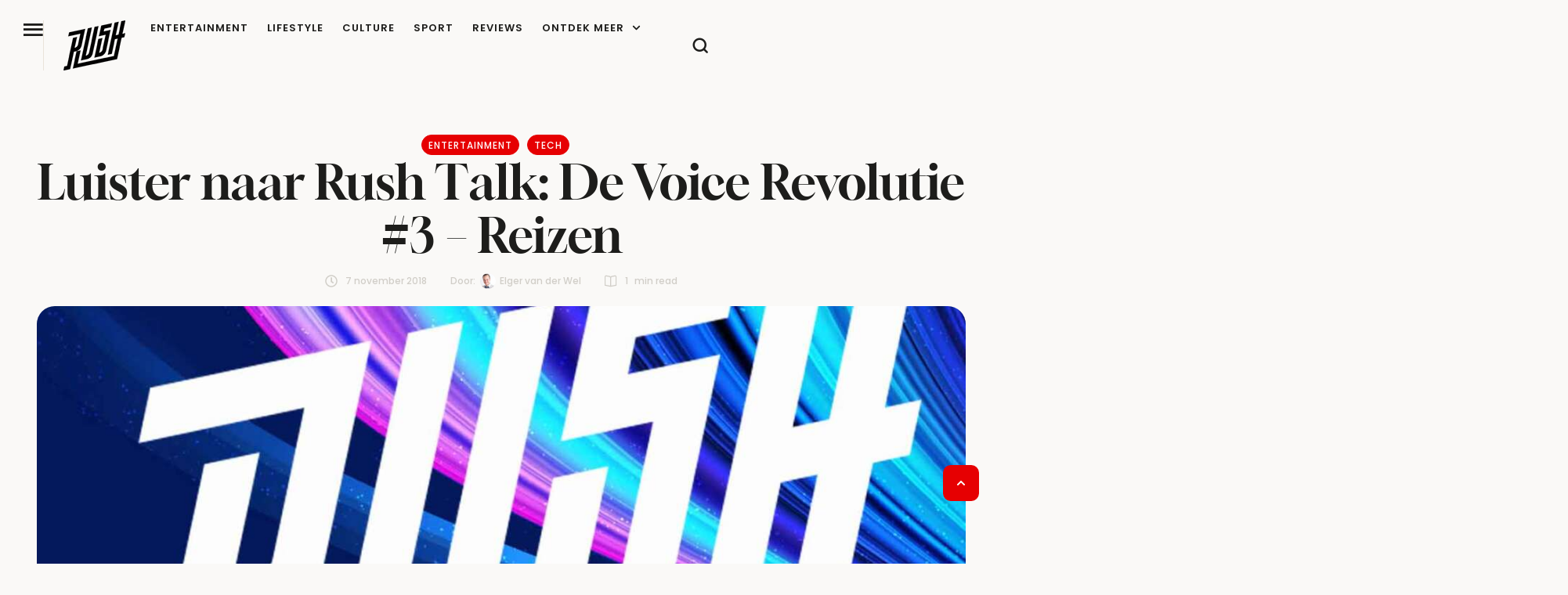

--- FILE ---
content_type: application/x-javascript
request_url: https://rush.nl/wp-content/plugins/cmsmasters-elementor-addon/assets/js/frontend.min.js
body_size: 12453
content:
/*! cmsmasters-elementor-addon - v1.16.1 - 14-02-2025 */
(self.webpackChunkcmsmasters_elementor_addon=self.webpackChunkcmsmasters_elementor_addon||[]).push([[7819],{8053:(e,t)=>{"use strict";Object.defineProperty(t,"__esModule",{value:!0}),t.default=void 0;class _default extends elementorModules.ViewModule{__construct(e){super.__construct(e),this.widgets={},this.handlers={}}onInit(){super.onInit(...arguments),this.addHandlers(),this.initHandlers()}addHandlers(){this.widgets=this.initWidgets(),jQuery.each(this.widgets,((e,t)=>{const s=e.split(".");let i="default";1<s.length&&(e=s[0],i=s[1]),this.addHandler(e,t,i)}))}initWidgets(){return console.error("Please add at least one widget with `initWidgets` class method!!!"),{}}addHandler(e,t,s){const i=`cmsmasters-${e}.${s}`;this.handlers[i]=t}initHandlers(){jQuery.each(this.handlers,((e,t)=>{elementorFrontend.hooks.addAction(`frontend/element_ready/${e}`,(e=>{new IntersectionObserver(((s,i)=>{s.forEach((async s=>{if(s.isIntersecting){!elementorFrontend.isEditMode()&&0<e.find(".cmsmasters-lazyload-widget-settings").length&&await this.lazyLoadWidget_Render(e);const n=t();if(!n)return;n instanceof Promise?n.then((t=>{let{default:s}=t;elementorFrontend.elementsHandler.addHandler(s,{$element:e},!0)})):elementorFrontend.elementsHandler.addHandler(n,{$element:e},!0),i.unobserve(s.target)}}))}),{rootMargin:"1000px 0px 1000px 0px"}).observe(e.get(0))}))}))}async lazyLoadWidget_Render(e){return new Promise(((t,s)=>{const i=this.lazyLoadWidget_GetAjaxParameters(e);let n="";""!==elementorCmsmastersFrontendConfig.multisite_current_blog_id&&(n=elementorCmsmastersFrontendConfig.multisite_current_blog_id+"-");const a="cmsmasters-cached-widget-"+n+e.data().id,o=localStorage.getItem(a);let r=!1;o&&(r=JSON.parse(o),this.lazyLoadWidget_PasteContent(e,r));const l=jQuery.ajax(i);l.done((i=>{if(i&&i.success){const s=JSON.stringify(i.data);o?o!==s&&(this.lazyLoadWidget_PasteContent(e,i.data,r),localStorage.setItem(a,s)):(this.lazyLoadWidget_PasteContent(e,i.data),localStorage.setItem(a,s)),t()}else s(l)})),l.fail((()=>{s(l)}))}))}lazyLoadWidget_GetAjaxParameters(e){let t=e.data().documentId;t||(t=elementorFrontendConfig.post.id),t||(t=e.parents(".elementor[data-elementor-id]").data("elementor-id"));const s=e.data("id"),i=e.find(".cmsmasters-lazyload-widget-settings").data("settings");let n=e.data("widget_type");n=n?n.split(".")[0]:"";return{url:elementorCmsmastersFrontendConfig.ajaxurl,type:"POST",dataType:"json",data:{_ajax_nonce:elementorCmsmastersFrontendConfig.nonces.ajax_widget,action:"ajax_widget_lazyload_widget_ajax_render_content",document_id:t,widget_id:s,element_data:{id:s,elType:e.data("element_type"),widgetType:n,elements:[],isInner:!1,settings:i}}}}lazyLoadWidget_PasteContent(e,t){let s=arguments.length>2&&void 0!==arguments[2]&&arguments[2],i=".cmsmasters-lazyload-widget-settings";!1!==s&&(i="."+jQuery(s).attr("class").split(" ").join(".")),e.find(i).replaceWith(t),e.find(".elementor-element").each(((e,t)=>{elementorFrontend.elementsHandler.runReadyTrigger(t)}))}}t.default=_default},9554:(e,t,s)=>{"use strict";var i=s(3203),n=i(s(5389)),a=i(s(8864)),o=i(s(4511)),r=i(s(8352)),l=i(s(5403)),c=i(s(1663)),d=i(s(2476)),h=i(s(1975)),u=i(s(3875)),m=i(s(4524)),f=i(s(7340)),g=i(s(1196)),p=i(s(8349)),_=i(s(5460)),b=i(s(8082)),y=i(s(1702)),v=i(s(468)),$=i(s(9657)),C=i(s(944)),k=i(s(6127)),w=i(s(1215)),S=i(s(4828)),P=i(s(7231)),j=i(s(862)),x=i(s(3755)),E=i(s(1379)),M=i(s(9781)),F=i(s(7262)),T=i(s(6669)),O=i(s(6712)),D=i(s(6010)),z=i(s(7584)),Q=i(s(1187)),A=i(s(5359)),I=i(s(7570)),W=i(s(4902)),H=i(s(6606));const B={sticky:d.default,effects:c.default,templatePages:n.default,templateSections:a.default,popup:h.default,giveWpFormsScrollbar:m.default,slider:o.default,metaData:r.default,blog:l.default,social:f.default,socialCounter:g.default,shareButtons:p.default,sender:_.default,tableOfContents:b.default,tabs:y.default,toggles:v.default,template:$.default,timePopup:u.default,mailchimp:C.default,media:k.default,googleMaps:w.default,gallery:S.default,infiniteScroll:j.default,imageScroll:P.default,animatedText:x.default,cmsForminator:E.default,TestimonialsSlider:M.default,timetable:F.default,beforeAfter:T.default,progressTracker:O.default,Countdown:D.default,modeSwitcher:z.default,hotspot:A.default,circleProgressBar:Q.default,weather:I.default,wooCommerce:W.default,TribeEvents:H.default};class CmsmastersElementorFrontend extends elementorModules.ViewModule{constructor(){super(...arguments),this.config=elementorCmsmastersFrontendConfig,this.modules={}}bindEvents(){jQuery(window).on("elementor/frontend/init",this.onElementorFrontendInit.bind(this))}onElementorFrontendInit(){this.initModules(),this.goToElementorElement()}initModules(){jQuery.each(B,((e,t)=>{this.modules[e]=new t}))}goToElementorElement(){jQuery((()=>{const e=location.search.match(/cmsmasters_template_id=(\d*)/),t=e?jQuery(".elementor-"+e[1]):[];if(t.length){const e=t.offset().top-window.innerHeight/2;jQuery("html, body").animate({scrollTop:e})}}))}translate(e,t){return elementorCommon.translate(e,null,t,this.config.i18n)}}window.cmsmastersElementorFrontend=new CmsmastersElementorFrontend},2363:e=>{"use strict";e.exports={debounce(e){let t=arguments.length>1&&void 0!==arguments[1]?arguments[1]:100,s=null;return function(){for(var i=arguments.length,n=new Array(i),a=0;a<i;a++)n[a]=arguments[a];s&&clearTimeout(s),s=setTimeout((()=>{e.apply(this,n),s=null}),t)}},throttle(e){let t,s,i=arguments.length>1&&void 0!==arguments[1]?arguments[1]:500,n=!1;return function wrapper(){if(n)return t=arguments,void(s=this);e.apply(this,arguments),n=!0,setTimeout((()=>{n=!1,t&&(wrapper.apply(s,t),t=s=null)}),i)}},saveParameters(e){if(elementorFrontend.isEditMode())return;if(!e||!Object.keys(e).length)return;const t=new URLSearchParams(location.search);for(const s in e){const i=e[s];i?t.set(s,i):t.delete(s)}const s=t.toString();s?history.replaceState({},"",`?${s}`):history.replaceState({},"",location.pathname)}}},3755:(e,t,s)=>{"use strict";var i=s(3203);Object.defineProperty(t,"__esModule",{value:!0}),t.default=void 0;var n=i(s(8053));class _default extends n.default{initWidgets(){return{"animated-text":()=>s.e(9314).then(s.bind(s,6280)),"fancy-text":()=>s.e(7055).then(s.bind(s,4480))}}}t.default=_default},6669:(e,t,s)=>{"use strict";var i=s(3203);Object.defineProperty(t,"__esModule",{value:!0}),t.default=void 0;var n=i(s(8053));class _default extends n.default{initWidgets(){return{"before-after":()=>s.e(6684).then(s.bind(s,632))}}}t.default=_default},4333:(e,t)=>{"use strict";Object.defineProperty(t,"__esModule",{value:!0}),t.default=void 0;class _default extends elementorModules.frontend.Document{getDefaultElements(){const e=super.getDefaultElements();return e.$parent=this.$element.parent(),e}onInit(){super.onInit(),elementorFrontend.isEditMode()&&this.initModal()}getElementMessage(){return this.$element}async initModal(){if(this.modal)return;const e=this.getDocumentSettings();if(!Object.keys(e).length)return;const{id:t}=this.getSettings();let s="cmsmasters-widget-template-modal";e.classes&&(s+=` ${e.classes}`),window.DialogsManager||await elementorFrontend.utils.assetsLoader.load("script","dialog"),this.modal=elementorFrontend.getDialogsManager().createWidget("lightbox",{id:`cmsmasters-widget-template-${t}`,className:s,closeButton:!1,hide:!1,position:{enable:!1}}),this.modal.setMessage(this.getElementMessage()).show()}}t.default=_default},5403:(e,t,s)=>{"use strict";var i=s(3203);Object.defineProperty(t,"__esModule",{value:!0}),t.default=void 0;var n=i(s(8053)),a=i(s(4333));class _default extends n.default{onInit(){super.onInit(),elementorFrontend.hooks.addAction("elementor/frontend/documents-manager/init-classes",this.addDocumentClass)}initWidgets(){return{"archive-posts":()=>Promise.all([s.e(6243),s.e(8454)]).then(s.bind(s,9394)),"blog-grid":()=>Promise.all([s.e(6243),s.e(8454)]).then(s.bind(s,9394)),"blog-featured":()=>Promise.all([s.e(6243),s.e(9286)]).then(s.bind(s,2999)),"blog-slider":()=>s.e(3865).then(s.bind(s,9038)),"ticker.slider":()=>s.e(6601).then(s.bind(s,7879))}}addDocumentClass(e){e.addDocumentClass("cmsmasters_entry",a.default)}}t.default=_default},1187:(e,t,s)=>{"use strict";var i=s(3203);Object.defineProperty(t,"__esModule",{value:!0}),t.default=void 0;var n=i(s(8053));class _default extends n.default{initWidgets(){return{"circle-progress-bar":()=>s.e(6813).then(s.bind(s,467))}}}t.default=_default},1379:(e,t,s)=>{"use strict";var i=s(3203);Object.defineProperty(t,"__esModule",{value:!0}),t.default=void 0;var n=i(s(8053));class _default extends n.default{initWidgets(){return{forminator:()=>s.e(9985).then(s.bind(s,5227))}}}t.default=_default},6010:(e,t,s)=>{"use strict";var i=s(3203);Object.defineProperty(t,"__esModule",{value:!0}),t.default=void 0;var n=i(s(8053));class _default extends n.default{initWidgets(){return{countdown:()=>s.e(2804).then(s.bind(s,5806))}}}t.default=_default},1663:(e,t,s)=>{"use strict";var i=s(3203);Object.defineProperty(t,"__esModule",{value:!0}),t.default=void 0;var n=i(s(5237)),a=i(s(8171)),o=i(s(858)),r=i(s(5699));class _default extends elementorModules.ViewModule{onInit(){super.onInit(...arguments),this.addHandlers()}addHandlers(){[n.default,a.default,o.default,r.default].forEach((e=>{elementorFrontend.hooks.addAction("frontend/element_ready/global",e)}))}}t.default=_default},858:(e,t,s)=>{"use strict";Object.defineProperty(t,"__esModule",{value:!0}),t.default=void 0;const i=s(2363);class Floating extends elementorModules.frontend.handlers.Base{__construct(e){super.__construct(e),this.config={},this.animation=void 0,this.effectElementType=this.$element.data("element_type"),this.effectContainer=void 0;const t=elementorFrontend.config.experimentalFeatures;this.columnClassElement=!0===t.e_dom_optimization?"widget":"column",this.changeControls=["background_background"];["cms_effect_type","cms_floating_translate_toggle","cms_floating_translate_x","cms_floating_translate_y","cms_floating_translate_delay","cms_floating_rotate_toggle","cms_floating_rotate_type","cms_floating_rotate","cms_floating_rotate_x","cms_floating_rotate_y","cms_floating_rotate_z","cms_floating_rotate_delay","cms_floating_scale_toggle","cms_floating_scale_type","cms_floating_scale","cms_floating_scale_x","cms_floating_scale_y","cms_floating_scale_delay","cms_floating_duration"].forEach((e=>{this.changeControls.push(e),this.changeControls.push(e.replace("cms_","cms_bg_"))}))}getDefaultSettings(){const e="cmsmasters-bg",t="cmsmasters-bg-effect";return{classes:{floating:"cmsmasters-effect-type-floating",bgEffect:t,bgFloating:`${t}-type-floating`,bgContainer:`${e}-effects-container`,bgElement:`${e}-effects-element`}}}onInit(){setTimeout((()=>{this.initFloatingEffects()}),500)}onElementChange(e){-1!==this.changeControls.indexOf(e)&&(this.deactivateFloating(),i.debounce(this.initFloatingEffects(),200))}initFloatingEffects(){const{floating:e,bgFloating:t}=this.getSettings("classes");if(!this.$element.hasClass(e)&&!this.$element.hasClass(t))return;this.setEffectContainer(),this.config={targets:this.effectContainer,loop:!0,direction:"alternate",easing:"easeInOutSine"};const{translate_toggle:s,rotate_toggle:i,scale_toggle:n,duration:a}=this.getFloatingSettings();(s||i||n)&&(this.initTranslateFloating(),this.$element.hasClass(t)||this.initRotateFloating(),this.initScaleFloating(),this.config.duration=1e3*a.size,this.animation=anime(this.config))}setEffectContainer(){const{bgFloating:e,bgContainer:t,bgElement:s}=this.getSettings("classes");let i;switch(this.effectElementType){case"widget":let e="";const t=["elementor-widget-cmsmasters-offcanvas","cmsmasters-search-type-search-popup"];for(var n=0;n<t.length;n++)if(this.$element.hasClass(t[n])){e=t[n];break}this.$element.hasClass(e)?"elementor-widget-cmsmasters-offcanvas"===e?i=this.$element.find(".elementor-widget-cmsmasters-offcanvas__trigger"):"cmsmasters-search-type-search-popup"===e&&(i=this.$element.find(".elementor-widget-cmsmasters-search__popup-trigger-inner")):i=this.$element.find(".elementor-widget-container");break;case"column":i=this.$element.find(`.elementor-${this.columnClassElement}-wrap`);break;case"section":i=this.$element.find(".elementor-container");break;case"container":i=this.$element}let a=i;if(this.$element.hasClass(e)){const e=jQuery("<div>",{class:t});jQuery("<div>",{class:s}).appendTo(e),"section"!==this.effectElementType&&"container"!==this.effectElementType||(a=this.$element);let i=a.find(`> .${t}`);i.length?e.insertBefore(a):a.prepend(e),i=a.find(`> .${t}`).last(),a=i.find(`.${s}`)}this.effectContainer=a.get(0)}getFloatingSettings(){let e=arguments.length>0&&void 0!==arguments[0]?arguments[0]:"";const{bgFloating:t}=this.getSettings("classes"),s=super.getElementSettings();let i="";this.$element.hasClass(t)&&(i="bg_");const n=`cms_${i}floating_`,a={};for(const[e,t]of Object.entries(s)){if(-1===e.indexOf(n))continue;a[e.replace(n,"")]=t}return""!==e?a[e]?a[e]:"":a}initTranslateFloating(){const{translate_toggle:e,translate_delay:t,translate_x:s,translate_y:i}=this.getFloatingSettings();if(!e)return;const{bgFloating:n}=this.getSettings("classes");this.$element.hasClass(n)&&this.checkBgContainerSize(),this.setConfigAttr("translateX",s,t),this.setConfigAttr("translateY",i,t)}checkBgContainerSize(){const e={x:{size:"width",position:"left"},y:{size:"height",position:"top"}};Object.keys(e).forEach((t=>{const s=this.getFloatingSettings(`translate_${t}`);if(!s.size&&!s.sizes.to)return;const i=e[t],n=s.sizes.from||0,a=s.size||s.sizes.to;let o=100,r=-a;0<=n?o+=Math.max(n,a):0>a?(o+=Math.abs(Math.min(n,a)),r=0):o+=Math.abs(n)+a,this.effectContainer.style.setProperty(i.size,`${o}%`),this.effectContainer.style.setProperty(i.position,`${r}%`)}))}initRotateFloating(){const{rotate_toggle:e,rotate_type:t,rotate_delay:s,rotate:i,rotate_x:n,rotate_y:a,rotate_z:o}=this.getFloatingSettings();e&&("simple"!==t?(this.setConfigAttr("rotateX",n,s),this.setConfigAttr("rotateY",a,s),this.setConfigAttr("rotateZ",o,s)):this.setConfigAttr("rotate",i,s))}initScaleFloating(){const{scale_toggle:e,scale_type:t,scale_delay:s,scale:i,scale_x:n,scale_y:a}=this.getFloatingSettings();e&&("simple"!==t?(this.setConfigAttr("scaleX",n,s),this.setConfigAttr("scaleY",a,s)):this.setConfigAttr("scale",i,s))}setConfigAttr(e,t,s){if(!t.size&&!t.sizes.to)return;const{bgFloating:i}=this.getSettings("classes"),n=e.replace(/([A-Z])/g,"");let a=t.sizes.from||0,o=t.size||t.sizes.to;"translate"===n&&this.$element.hasClass(i)&&(a/=2,o/=2);const r=this.getAttrUnit(n);this.config[e]={value:[`${a}${r}`,`${o}${r}`],delay:1e3*s.size||0}}getAttrUnit(e){const{bgFloating:t}=this.getSettings("classes");let s="";switch(e){case"translate":s=this.$element.hasClass(t)?"%":"px";break;case"rotate":s="deg"}return s}onDestroy(){this.deactivateFloating()}deactivateFloating(){const{bgElement:e}=this.getSettings("classes");jQuery(this.effectContainer).hasClass(e)&&jQuery(this.effectContainer).parent().remove(),this.animation&&(this.animation.reset(),this.animation.remove(this.effectContainer),delete this.animation,this.config={},jQuery(this.effectContainer).removeAttr("style"))}}t.default=e=>{elementorFrontend.elementsHandler.addHandler(Floating,{$element:e})}},5237:(e,t,s)=>{"use strict";Object.defineProperty(t,"__esModule",{value:!0}),t.default=void 0;const i=s(2363);class Scroll extends elementorModules.frontend.handlers.Base{__construct(e){super.__construct(e),this.effectsVars={vertical:"--cmsmasters-scroll-vertical",horizontal:"--cmsmasters-scroll-horizontal",rotate:"--cmsmasters-scroll-rotate",scale:"--cmsmasters-scroll-scale",opacity:"--cmsmasters-scroll-opacity",blur:"--cmsmasters-scroll-blur",grayscale:"--cmsmasters-scroll-grayscale",sepia:"--cmsmasters-scroll-sepia",saturate:"--cmsmasters-scroll-saturate",brightness:"--cmsmasters-scroll-brightness",contrast:"--cmsmasters-scroll-contrast",huerotate:"--cmsmasters-scroll-hue-rotate"},this.originVars={x:"--cmsmasters-scroll-origin-x",y:"--cmsmasters-scroll-origin-y"},this.config={},this.scroll={},this.effectElementType=this.$element.data("element_type"),this.effectContainer=void 0;const t=elementorFrontend.config.experimentalFeatures;this.columnClassElement=!0===t.e_dom_optimization?"widget":"column",this.bgElementSizes={},this.bodyPrevHeight=0,this.scrollRefresh=i.throttle(this.scrollRefresh,10),this.changeControls=["background_background"];["cms_effect_type"].forEach((e=>{this.changeControls.push(e),this.changeControls.push(e.replace("cms_","cms_bg_"))}))}getDefaultSettings(){const e="cmsmasters-bg",t="cmsmasters-bg-effect";return{classes:{scroll:"cmsmasters-effect-type-scroll",bgEffect:t,bgScroll:`${t}-type-scroll`,bgContainer:`${e}-effects-container`,bgElement:`${e}-effects-element`}}}onInit(){const{classes:e}=this.getSettings();(this.$element.hasClass(e.scroll)||this.$element.hasClass(e.bgScroll))&&setTimeout((()=>{if(this.initScroll(),this.setScrollDevices(),window.ResizeObserver){const e=elementorFrontend.elements.$body;this.bodyPrevHeight=e.height();new ResizeObserver((e=>{const t=e[0].target.clientHeight;50<Math.abs(t-this.bodyPrevHeight)&&(this.scrollRefresh(),this.bodyPrevHeight=t)})).observe(e.get(0))}}),500)}onElementChange(e){if(-1!==this.changeControls.indexOf(e)){this.scrollDeactivate();const{classes:e}=this.getSettings();setTimeout((()=>{(this.$element.hasClass(e.scroll)||this.$element.hasClass(e.bgScroll))&&(this.initScroll(),this.setScrollDevices())}),200)}}initScroll(){this.setEffectContainer(),this.setConfig();const{bgScroll:e}=this.getSettings("classes"),t=this.getScrollSettings();t.effects&&t.effects.length&&(t.effects.forEach((e=>{t[e]&&this.attachEffect(e)})),this.scroll=basicScroll.create(this.config),this.scroll.calculate(),this.scroll.update(),this.scroll.start(),this.$element.hasClass(e)||this.transformOriginInit())}setEffectContainer(){const{bgScroll:e,bgContainer:t,bgElement:s}=this.getSettings("classes");let i;switch(this.effectElementType){case"widget":let e="";const t=["elementor-widget-cmsmasters-offcanvas","cmsmasters-search-type-search-popup"];for(var n=0;n<t.length;n++)if(this.$element.hasClass(t[n])){e=t[n];break}this.$element.hasClass(e)?"elementor-widget-cmsmasters-offcanvas"===e?i=this.$element.find(".elementor-widget-cmsmasters-offcanvas__trigger"):"cmsmasters-search-type-search-popup"===e&&(i=this.$element.find(".elementor-widget-cmsmasters-search__popup-trigger-inner")):i=this.$element.find(".elementor-widget-container");break;case"column":i=this.$element.find(`.elementor-${this.columnClassElement}-wrap`);break;case"section":i=this.$element.find(".elementor-container");break;case"container":i=this.$element}let a=i;if(this.$element.hasClass(e)){const e=jQuery("<div>",{class:t});jQuery("<div>",{class:s}).appendTo(e),"section"!==this.effectElementType&&"container"!==this.effectElementType||(a=this.$element);let i=a.find(`> .${t}`);i.length?e.insertBefore(a):a.prepend(e),i=a.find(`> .${t}`).last(),a=i.find(`.${s}`),this.bgElementSizes={width:i.width(),height:i.height()}}this.effectContainer=a.get(0)}setConfig(){const{from:e,to:t}=this.getScrollRange();this.config={elem:this.effectContainer,direct:!0,from:e,to:t,props:{}}}getScrollSettings(){let e=arguments.length>0&&void 0!==arguments[0]?arguments[0]:"";const{bgScroll:t}=this.getSettings("classes"),s=super.getElementSettings();let i="";this.$element.hasClass(t)&&(i="bg_");const n=`cms_${i}scroll_`,a={};for(const[e,t]of Object.entries(s)){if(-1===e.indexOf(n))continue;a[e.replace(n,"")]=t}return""!==e?a[e]?a[e]:"":a}getScrollRange(){const e={};return"page"!==this.getScrollSettings("range")?(e.from=this.getViewportPositions("start"),e.to=this.getViewportPositions("end")):(e.from=this.getPagePositions("start"),e.to=this.getPagePositions("end")),e}getViewportPositions(e){const t=jQuery(this.effectContainer),s=this.getScrollSettings("viewport"),i=elementorFrontend.elements.$window.height(),n=i/100*s.sizes[e];let a=t.offset().top-i+n;return"end"===e&&(a+=t.outerHeight()),`${a}px`}getPagePositions(e){const{$document:t,$window:s}=elementorFrontend.elements,i=this.getScrollSettings("viewport");return`${(t.height()-s.height())/100*i.sizes[e]}px`}attachEffect(e){const{bgScroll:t}=this.getSettings("classes"),s=this.getScrollSettings();this.$element.hasClass(t)&&this.checkBgContainerSize(e),this.config.props[this.effectsVars[e]]={from:this.getEffectFromProperty(e),to:this.getEffectToProperty(e),timing:s[`${e}_timing`]}}checkBgContainerSize(e){let t="";switch(e){case"horizontal":t="width";break;case"vertical":t="height"}if(""===t)return;const s=100+10*this.getScrollSettings()[`${e}_speed`].size;this.effectContainer.style.setProperty(t,`${s}%`)}getEffectFromProperty(e){const{bgScroll:t}=this.getSettings("classes"),s=this.getScrollSettings(),i=s[`${e}_direction`],n=s[`${e}_speed`].size;let a;switch(e){case"vertical":a=50*n,this.$element.hasClass(t)&&(a=-this.bgElementSizes.height/10*n),"reverse"===i&&(a=this.$element.hasClass(t)?0:-a);break;case"horizontal":a=50*n,this.$element.hasClass(t)&&(a=-this.bgElementSizes.width/10*n),"reverse"===i&&(a=this.$element.hasClass(t)?0:-a);break;case"rotate":a=90*n,"reverse"===i&&(a=0);break;case"scale":a=1,"reverse"===i&&(a=1+n/10);break;case"opacity":a=100-10*n,"reverse"===i&&(a=100);break;case"blur":a=2*n,"reverse"===i&&(a=0);break;case"grayscale":case"sepia":a=10*n,"reverse"===i&&(a=0);break;case"saturate":case"brightness":case"contrast":a=100+10*n,"reverse"===i&&(a=100);break;case"huerotate":a=36*n,"reverse"===i&&(a=0)}return a+this.getEffectUnit(e)}getEffectToProperty(e){const{bgScroll:t}=this.getSettings("classes"),s=this.getScrollSettings(),i=s[`${e}_direction`],n=s[`${e}_speed`].size;let a;switch(e){case"vertical":a=50*n,this.$element.hasClass(t)&&(a=-this.bgElementSizes.height/10*n),"default"===i&&(a=this.$element.hasClass(t)?0:-a);break;case"horizontal":a=50*n,this.$element.hasClass(t)&&(a=-this.bgElementSizes.width/10*n),"default"===i&&(a=this.$element.hasClass(t)?0:-a);break;case"rotate":a=0,"reverse"===i&&(a=90*n);break;case"scale":a=1,0!==n&&(a=1+n/10,"reverse"===i&&(a=1));break;case"opacity":a=100,"reverse"===i&&(a=100-10*n);break;case"blur":a=0,"reverse"===i&&(a=2*n);break;case"grayscale":case"sepia":a=0,"reverse"===i&&(a=10*n);break;case"saturate":case"brightness":case"contrast":a=100,"reverse"===i&&(a=100+10*n);break;case"huerotate":a=0,"reverse"===i&&(a=36*n)}return a+this.getEffectUnit(e)}getEffectUnit(e){let t="";switch(e){case"vertical":case"horizontal":case"blur":t="px";break;case"rotate":case"huerotate":t="deg";break;case"opacity":case"grayscale":case"sepia":case"saturate":case"brightness":case"contrast":t="%"}return t}transformOriginInit(){const e=this.getScrollSettings();if(e.effects&&(-1!==e.effects.indexOf("rotate")&&e.rotate||-1!==e.effects.indexOf("scale")&&e.scale))for(const[t,s]of Object.entries(this.originVars))this.effectContainer.style.setProperty(s,e[`origin_${t}`])}onDestroy(){this.scrollDeactivate()}scrollDeactivate(){if(!Object.keys(this.scroll).length||!this.scroll.isActive())return;const{bgElement:e}=this.getSettings("classes");this.scroll.stop(),this.scroll.destroy(),jQuery(this.effectContainer).hasClass(e)?jQuery(this.effectContainer).parent().remove():Object.keys(this.originVars).forEach((e=>this.effectContainer.style.removeProperty(e))),this.config={},this.scroll={}}scrollRefresh(){if(!Object.keys(this.scroll).length||!this.scroll.isActive())return;const e=this.getScrollRange(),t=Math.abs(parseFloat(e.from)-parseFloat(this.config.from)),s=Math.abs(parseFloat(e.to)-parseFloat(this.config.to));if(50<=t||50<=s)return this.scrollDeactivate(),this.initScroll(),void this.setScrollDevices();this.scroll.calculate(),this.scroll.update()}setScrollDevices(){const e=["desktop","tablet","mobile"];let t=this.getElementSettings("cms_scroll_devices");jQuery(this.effectContainer).hasClass("cmsmasters-bg-effects-element")&&(t=this.getElementSettings("cms_bg_scroll_devices")),t&&e.forEach((e=>{t.includes(e)?this.$element.attr("data-scroll-"+e,""):this.$element.removeAttr("data-scroll-"+e)}))}}t.default=e=>{elementorFrontend.elementsHandler.addHandler(Scroll,{$element:e})}},8171:(e,t,s)=>{"use strict";Object.defineProperty(t,"__esModule",{value:!0}),t.default=void 0;const i=s(2363);class Tilt extends elementorModules.frontend.handlers.Base{__construct(e){super.__construct(e),this.config={},this.effectElementType=this.$element.data("element_type"),this.effectContainer=void 0;const t=elementorFrontend.config.experimentalFeatures;this.columnClassElement=!0===t.e_dom_optimization?"widget":"column",this.initTilt=i.debounce(this.initTilt,200),this.changeControls=["background_background"];["cms_effect_type","cms_tilt_direction","cms_tilt_shift_direction","cms_tilt_axis","cms_tilt_event_area","cms_tilt_reset"].forEach((e=>{this.changeControls.push(e),this.changeControls.push(e.replace("cms_","cms_bg_"))}))}getDefaultSettings(){const e="cmsmasters-tilt",t="cmsmasters-bg",s="cmsmasters-bg-effect";return{classes:{tilt:"cmsmasters-effect-type-tilt",bgEffect:s,bgTilt:`${s}-type-tilt`,bgContainer:`${t}-effects-container`,bgElement:`${t}-effects-element`,tiltReverseDirection:`${e}-direction-reverse`,shiftReverseDirection:`${e}-shift-direction-reverse`,axisX:`${e}-axis-x`,axisY:`${e}-axis-y`,reset:`${e}-reset-yes`,windowEventArea:`${e}-event-area-window`},selectors:{tiltInner:".js-tilt-glare"}}}onInit(){this.setEffectContainer(),this.initTilt(),this.setTiltDevices()}onElementChange(e){-1!==this.changeControls.indexOf(e)&&(this.tiltDeactivate(),this.initTilt(),this.setTiltDevices())}initTilt(){const{classes:e}=this.getSettings();if(!this.$element.hasClass(e.tilt)&&!this.$element.hasClass(e.bgTilt))return;const{angle:t,perspective:s,shift:i,scale:n,speed:a,glare:o}=this.getTiltSettings(),r=s?Number(s):1e3;let l=!0,c=1e3;""!==a.size&&(l=0<a.size,c=1e3*Number(a.size)),this.config={transition:l,speed:c},this.config.perspective=this.$element.hasClass(e.bgTilt)?0:r,this.$element.hasClass(e.bgTilt)?this.config.max=0:""!==t.size&&(this.config.max=Number(t.size)),""!==n.size&&(this.config.scale=Number(n.size)),!this.$element.hasClass(e.bgTilt)&&""!==o.size&&0<o.size&&(this.config.glare=!0,this.config["max-glare"]=Number(o.size)),this.$element.hasClass(e.tiltReverseDirection)&&(this.config.reverse=!0),this.$element.hasClass(e.axisX)?this.config.axis="x":this.$element.hasClass(e.axisY)&&(this.config.axis="y"),this.$element.hasClass(e.reset)||(this.config.reset=!1),(this.$element.hasClass(e.windowEventArea)||this.$element.hasClass(e.bgTilt))&&(this.config["full-page-listening"]=!0,""!==i.size&&0<i.size&&(this.config.translate=!0,this.config["translate-speed"]=5<Number(i.size)?5:Number(i.size),this.$element.hasClass(e.shiftReverseDirection)||(this.config["translate-reverse"]=!1),this.$element.hasClass(e.bgTilt)&&(this.config["translate-background"]=!0,this.checkBgContainerSize()))),VanillaTilt.init(this.effectContainer,this.config),this.$element.hasClass(e.bgTilt)||this.resetInnerTranslate(r)}setEffectContainer(){const{bgTilt:e,bgContainer:t,bgElement:s}=this.getSettings("classes");let i;switch(this.effectElementType){case"widget":let e="";const t=["elementor-widget-cmsmasters-offcanvas","cmsmasters-search-type-search-popup"];for(var n=0;n<t.length;n++)if(this.$element.hasClass(t[n])){e=t[n];break}this.$element.hasClass(e)?"elementor-widget-cmsmasters-offcanvas"===e?i=this.$element.find(".elementor-widget-cmsmasters-offcanvas__trigger"):"cmsmasters-search-type-search-popup"===e&&(i=this.$element.find(".elementor-widget-cmsmasters-search__popup-trigger-inner")):i=this.$element.find(".elementor-widget-container");break;case"column":i=this.$element.find(`.elementor-${this.columnClassElement}-wrap`);break;case"section":i=this.$element.find(".elementor-container");break;case"container":i=this.$element}let a=i;if(this.$element.hasClass(e)){const e=jQuery("<div>",{class:t});jQuery("<div>",{class:s}).appendTo(e),"section"!==this.effectElementType&&"container"!==this.effectElementType||(a=this.$element);let i=a.find(`> .${t}`);i.length?e.insertBefore(a):a.prepend(e),i=a.find(`> .${t}`).last(),a=i.find(`.${s}`)}this.effectContainer=a.get(0)}getTiltSettings(){let e=arguments.length>0&&void 0!==arguments[0]?arguments[0]:"";const{bgTilt:t}=this.getSettings("classes"),s=super.getElementSettings();let i="";this.$element.hasClass(t)&&(i="bg_");const n=`cms_${i}tilt_`,a={};for(const[e,t]of Object.entries(s)){if(-1===e.indexOf(n))continue;a[e.replace(n,"")]=t}return""!==e?a[e]?a[e]:"":a}checkBgContainerSize(){if(!this.config["translate-speed"])return;let e=this.config["translate-speed"];const t=100+20*e,s=10*e;this.effectContainer.style.setProperty("width",`${t}%`),this.effectContainer.style.setProperty("height",`${t}%`),this.effectContainer.style.setProperty("top",`-${s}%`),this.effectContainer.style.setProperty("left",`-${s}%`)}resetInnerTranslate(e){const{tiltInner:t}=this.getSettings("selectors"),s=jQuery(this.effectContainer).find(`> *:not(${t})`);if(0!==e&&!e)return void s.removeAttr("style");if(!this.effectContainer.vanillaTilt)return;const i=Math.abs(.07*e);s.css("transform",`translateZ(${i}px)`)}onDestroy(){this.tiltDeactivate()}tiltDeactivate(){if(!this.effectContainer||!this.effectContainer.vanillaTilt)return;const{bgTilt:e,bgElement:t}=this.getSettings("classes");this.$element.hasClass(e)||this.resetInnerTranslate(!1),this.effectContainer.vanillaTilt.destroy(),jQuery(this.effectContainer).hasClass(t)&&setTimeout((()=>jQuery(this.effectContainer).parent().remove()),10)}setTiltDevices(){const e=["desktop","tablet","mobile"];let t=this.getElementSettings("cms_tilt_devices");jQuery(this.effectContainer).hasClass("cmsmasters-bg-effects-element")&&(t=this.getElementSettings("cms_bg_tilt_devices")),t&&e.forEach((e=>{t.includes(e)?this.$element.attr("data-tilt-"+e,""):this.$element.removeAttr("data-tilt-"+e)}))}}t.default=e=>{elementorFrontend.elementsHandler.addHandler(Tilt,{$element:e})}},5699:(e,t)=>{"use strict";Object.defineProperty(t,"__esModule",{value:!0}),t.default=void 0;class Transform extends elementorModules.frontend.handlers.Base{onInit(){this.initTransform()}initTransform(){const e=this.getElementSettings(),t=e.cms_transform_out_row_id_hover;if("section"===e.cms_transform_hover_type&&void 0!==t){const s=this.$element.attr("class").match(/(?:^|\s)(elementor-element-[a-zA-Z0-9-_]+)/),i=s?s[1]:"";let n=e.cms_transform_out_row_custom_selector_hover.map((e=>`html body#cmsmasters_body ${t}${e.replace(/\elementor-element-\{\{ID\}\}/g,i)}`)).join(",\n");const a=`/* Transform effect on hover with "${t}" custom container class or ID*/\n${n} {\n\t${e.cms_transform_out_row_custom_value_hover}\n}`,o=document.createElement("style");o.type="text/css",o.appendChild(document.createTextNode(a)),document.getElementsByTagName("head")[0].appendChild(o)}}}t.default=e=>{elementorFrontend.elementsHandler.addHandler(Transform,{$element:e})}},4828:(e,t,s)=>{"use strict";var i=s(3203);Object.defineProperty(t,"__esModule",{value:!0}),t.default=void 0;var n=i(s(8053));class _default extends n.default{initWidgets(){return{gallery:()=>s.e(5121).then(s.bind(s,2434))}}}t.default=_default},4524:(e,t)=>{"use strict";Object.defineProperty(t,"__esModule",{value:!0}),t.default=void 0;class _default extends elementorModules.ViewModule{__construct(e){super.__construct(e)}onInit(){super.onInit(...arguments);jQuery("body").hasClass("give-page")&&(this.ScrollForTriggerButton(),this.ScrollForTriggerGrid())}ScrollForTriggerButton(){new MutationObserver(((e,t)=>{for(let t of e)jQuery(t.target).hasClass("give-modal-open")&&this.initScroll()})).observe(jQuery("body")[0],{attributes:!0,attributeFilter:["class"],subtree:!0})}ScrollForTriggerGrid(){jQuery(".js-give-grid-modal-launcher").on("mfpOpen",(()=>{this.initScroll()}))}initScroll(){const e=jQuery(".give-page ").find(".mfp-content")[0];new PerfectScrollbar(e,{wheelSpeed:.5,suppressScrollX:!1,suppressScrollX:!0})}}t.default=_default},1215:(e,t,s)=>{"use strict";var i=s(3203);Object.defineProperty(t,"__esModule",{value:!0}),t.default=void 0;var n=i(s(8053));class _default extends n.default{initWidgets(){return{"google-maps":()=>s.e(567).then(s.bind(s,2554))}}}t.default=_default},5359:(e,t,s)=>{"use strict";var i=s(3203);Object.defineProperty(t,"__esModule",{value:!0}),t.default=void 0;var n=i(s(8053));class _default extends n.default{initWidgets(){return{hotspot:()=>s.e(888).then(s.bind(s,9211))}}}t.default=_default},7231:(e,t,s)=>{"use strict";var i=s(3203);Object.defineProperty(t,"__esModule",{value:!0}),t.default=void 0;var n=i(s(8053));class _default extends n.default{initWidgets(){return{"image-scroll":()=>s.e(9101).then(s.bind(s,2562))}}}t.default=_default},862:(e,t,s)=>{"use strict";var i=s(3203);Object.defineProperty(t,"__esModule",{value:!0}),t.default=void 0;var n=i(s(8053));const a=s(2363);class _default extends n.default{__construct(){super.__construct(...arguments),this.$currentPost=null,this.onScroll=a.debounce(this.onScroll.bind(this))}getDefaultSettings(){return{selectors:{wrap:".cmsmasters-post-infinite-scroll",button:".cmsmasters-post-infinite-scroll button",posts:".cmsmasters-single-post"},classes:{_loading:"--loading",_currentPost:"cmsmasters-single-post__current"}}}getDefaultElements(){const{selectors:e}=this.getDefaultSettings();return{$wrap:jQuery(e.wrap),$button:jQuery(e.button),$posts:jQuery(e.posts)}}bindEvents(){this.elements.$wrap.length&&(this.elements.$button.on("click",this.onClick.bind(this)),elementorFrontend.elements.$window.on("scroll",this.onScroll))}initWidgets(){return{}}onInit(){window.elementor||(super.onInit(),this.elements.$wrap.length&&(this.initWayPointinfiniteScroll(),this.initFirstPostData()))}initWayPointinfiniteScroll(){this.infiniteScroll=new Waypoint({element:this.elements.$wrap,offset:"bottom-in-view",handler:e=>{"down"===e&&(this.elements.$button.trigger("click"),this.infiniteScroll.destroy())}})}initFirstPostData(){this.getGeneralPost().data("post",{document_title:document.title,permalink:location.href})}getGeneralPost(){return this.elements.$posts.eq(0)}findPost(){if(0===scrollY)return void this.setCurrentPost(this.getGeneralPost());const e=screen.height/2;this.elements.$posts.each(((t,s)=>{const i=jQuery(s),{top:n,height:a}=s.getBoundingClientRect();if(n<e&&n+a>e)return this.setCurrentPost(i),!0}))}setCurrentPost(e){const{classes:t}=this.getDefaultSettings();e.hasClass(t._currentPost)||(this.$currentPost=e,this.elements.$posts.removeClass(t._currentPost),this.$currentPost.addClass(t._currentPost),this.updatePost())}updatePost(){history.replaceState(null,null,this.getPermalink()),document.title=this.getDocumentTitle()}getPermalink(){return this.$currentPost.data("post").permalink}getDocumentTitle(){return this.$currentPost.data("post").document_title}onClick(e){e.preventDefault(),this.processStart();const t={url:elementorCmsmastersFrontendConfig.ajaxurl,type:"POST",dataType:"json",data:{_ajax_nonce:elementorCmsmastersFrontendConfig.nonces.infinite_scroll,action:"cmsmasters_single_infinite_scroll",post_id:this.elements.$button.data().postId}};jQuery.ajax(t).done(this.onDone.bind(this)).always(this.onAlways.bind(this))}processStart(){const{classes:e}=this.getDefaultSettings();this.elements.$wrap.addClass(e._loading),this.elements.$wrap.css({height:`${this.elements.$wrap.get(0).scrollHeight}px`})}onDone(e){e&&e.success&&e.data&&!Array.isArray(e.data)&&!e.data.length&&e.data.previous_post_html?(this.addPosts(e),this.elements.$button.data("post-id",e.data.previous_post_id),this.initWayPointinfiniteScroll()):this.destroy()}destroy(){this.elements.$wrap.remove(),elementorFrontend.elements.$window.off("scroll",this.onScroll)}addPosts(e){const t=jQuery(e.data.previous_post_html);let s;if(e.data.is_elementor){const{selectors:e}=this.getSettings();s=t.filter(e.posts)}else s=t;s.length&&(s.data("post",e.data.previous_post_data),this.elements.$wrap.before(t),this.elements.$posts.push(s.get(0)),this.findPost())}onAlways(){this.processEnd()}processEnd(){const{classes:e}=this.getDefaultSettings();this.elements.$wrap.removeClass(e._loading)}onScroll(){this.findPost()}}t.default=_default},9657:(e,t,s)=>{"use strict";var i=s(3203);Object.defineProperty(t,"__esModule",{value:!0}),t.default=void 0;var n=i(s(8053));class _default extends n.default{initWidgets(){return{template:()=>s.e(8233).then(s.bind(s,8633))}}}t.default=_default},944:(e,t,s)=>{"use strict";var i=s(3203);Object.defineProperty(t,"__esModule",{value:!0}),t.default=void 0;var n=i(s(8053));class _default extends n.default{initWidgets(){return{mailchimp:()=>s.e(5802).then(s.bind(s,6467))}}}t.default=_default},6127:(e,t,s)=>{"use strict";var i=s(3203);Object.defineProperty(t,"__esModule",{value:!0}),t.default=void 0;var n=i(s(8053));class _default extends n.default{initWidgets(){return{video:()=>s.e(6791).then(s.bind(s,6888)),"video-stream":()=>s.e(2537).then(s.bind(s,7234)),"video-slider":()=>s.e(1323).then(s.bind(s,4839)),"video-playlist":()=>s.e(3721).then(s.bind(s,2649)),audio:()=>s.e(2805).then(s.bind(s,947)),"audio-playlist":()=>s.e(5171).then(s.bind(s,5277))}}}t.default=_default},8352:(e,t)=>{"use strict";Object.defineProperty(t,"__esModule",{value:!0}),t.default=void 0;class _default extends elementorModules.ViewModule{getDefaultElements(){return{$document:jQuery(document)}}bindEvents(){this.elements.$document.on("click",'.cmsmasters-postmeta[data-name="count"][data-type="like"]',this.onClickLinks.bind(this))}onInit(){super.onInit(),this.setViews()}setViews(){if(elementorFrontend.isEditMode()||!elementorFrontend.config.post.id)return;const e=this.getViews().filter(`[data-id="${elementorFrontend.config.post.id}"]:not(.active)`).eq(0);this.ajaxStart({id:elementorFrontend.config.post.id,type:"view",$el:e})}getViews(){return this.getByType("view")}getByType(e){return jQuery(`.cmsmasters-postmeta[data-name="count"][data-type="${e}"]`)}ajaxStart(e){let{id:t,type:s,$el:i=null}=e;i&&i.length&&this.toggleProcess(i,!0);const{ajaxurl:n,nonces:{meta_data:a}}=cmsmastersElementorFrontend.config;return jQuery.post({url:n,dataType:"json",data:{post_id:t,action:`cmsmasters_pm_${s}`,nonce:a}}).fail((()=>this.endProcess(i))).done((e=>{i&&i.length&&this.endProcess(i,e)}))}startProcess(e){this.toggleProcess(e,!0)}endProcess(e){let t=arguments.length>1&&void 0!==arguments[1]?arguments[1]:{};const s=this.toggleProcess(e,!1);t.success&&s.toggleClass("active",t.data.active).find(".cmsmasters-postmeta__content").text(t.data.count)}toggleProcess(e,t){const{id:s,type:i}=e.data(),n=this.getByType(i).filter(`[data-id="${s}"]`);return n.toggleClass("loading",t),n}onClickLinks(e){e.preventDefault();const t=jQuery(e.currentTarget),s=this.ajaxStart({id:t.data().id,type:"like",$el:t});s.always((()=>{if(200!==s.status||!s.responseJSON||!s.responseJSON.success)return;const{metadata_unlike:e,metadata_like:i}=cmsmastersElementorFrontend.config.i18n.meta_data;s.responseJSON.data.active?t.attr("title",e):t.attr("title",i)}))}}t.default=_default},7584:(e,t,s)=>{"use strict";var i=s(3203);Object.defineProperty(t,"__esModule",{value:!0}),t.default=void 0;var n=i(s(8053));class _default extends n.default{initWidgets(){return{"mode-switcher":()=>s.e(1943).then(s.bind(s,1971))}}}t.default=_default},8039:(e,t)=>{"use strict";Object.defineProperty(t,"__esModule",{value:!0}),t.default=void 0;class _default extends elementorModules.frontend.Document{getDefaultElements(){const e=super.getDefaultElements();return e.$parent=this.$element.parent(),e}onInit(){super.onInit(),elementorFrontend.isEditMode()&&this.initModal()}getElementMessage(){return this.$element}async initModal(){if(this.modal)return;const e=this.getDocumentSettings();if(!Object.keys(e).length)return;const{id:t}=this.getSettings();let s=`cmsmasters-widget-template-modal cmsmasters-widget-template-popup cmsmasters-widget-template-popup-${t}`;e.classes&&(s+=` ${e.classes}`),window.DialogsManager||await elementorFrontend.utils.assetsLoader.load("script","dialog"),this.modal=elementorFrontend.getDialogsManager().createWidget("lightbox",{className:s,closeButton:!1,hide:!1,position:{enable:!1}}),this.modal.setMessage(this.getElementMessage()).show(),this.addCloceButton()}addCloceButton(){const e=jQuery('.elementor[data-elementor-type="cmsmasters_popup"]'),t=jQuery('.elementor[data-elementor-type="cmsmasters_popup"] .elementor-section-wrap > .elementor-element-edit-mode'),s=`<span class="cmsmasters-popup-close">${e.attr("data-cms-icon")}</span>`;"outside"!==this.getDocumentSettings().cms_close_button_position&&e.addClass("cmsmasters-elementor-popup__close-popup-inner"),e.append(s),t.append(s)}}t.default=_default},3875:(e,t,s)=>{"use strict";var i=s(3203);Object.defineProperty(t,"__esModule",{value:!0}),t.default=void 0;var n=i(s(8053));class _default extends n.default{initWidgets(){return{"time-popup":()=>s.e(8178).then(s.bind(s,462))}}}t.default=_default},1975:(e,t,s)=>{"use strict";var i=s(3203);Object.defineProperty(t,"__esModule",{value:!0}),t.default=void 0;var n=i(s(8039));class _default extends elementorModules.ViewModule{__construct(e){super.__construct(e)}onInit(){super.onInit(),elementorFrontend.hooks.addAction("elementor/frontend/documents-manager/init-classes",this.addDocumentClass),elementorFrontend.isEditMode()||(this.clickPopupButton(),this.closePopupOverlay(),this.closePopupButton())}clickPopupButton(){let e=1;jQuery(document).on("click",'[href*="#cmsmasters-popup-"]',(t=>{t.preventDefault();const s=jQuery(t.currentTarget).attr("href").match(/\d+/)[0];let i=`-${s}`;this.addCloceButton(s);const n=this.popupCurrentElements(t,true,i);n.$currentButton.attr("data-trigger-id")||(n.$currentButton.attr("data-trigger-id",e),e++);const a=n.$currentButton.attr("data-trigger-id");n.$currentPopup.attr("data-trigger-popup-id",a),this.appendPopup(t,a,true,i),this.showPopup(a)}))}appendPopup(e,t,s,i){const n=this.popupCurrentElements(e,s,i);if(jQuery(".cmsmasters-current-popup-trigger").find(n.$currentPopup).length){n.$currentPopup.addClass(`cmsmasters-popup-trigger-${t}`);const e=n.$currentPopup.prop("outerHTML");jQuery("body").append(e),n.$currentPopup.remove(),jQuery(`.cmsmasters-popup-trigger-${t}`).find(".elementor-element").each(((e,t)=>{elementorFrontend.elementsHandler.runReadyTrigger(t)}))}}showPopup(e){const t=this.settingsTemplatePopup(e),s=t.$popup,i=t.$popupInner,n=t.settingsPopupObj,a=s.find(".elementor-section-wrap")[0];let o=!1;o||(this.initPerfectScrollbar(a),o=!0),"yes"===n.cms_overlay&&s.addClass("cmsmasters-elementor-popup__overlay-hide"),"outside"!==n.cms_close_button_position&&s.addClass("cmsmasters-elementor-popup__close-popup-inner"),"yes"!==n.cms_multiple_popup?(jQuery(".cmsmasters-elementor-popup").removeClass("cmsmasters-elementor-popup__show"),jQuery('*[class^="cmsmasters-elementor-popup__hide-scroll-"]').removeClass(((e,t)=>t.split(" ").filter((e=>0===e.indexOf("cmsmasters-elementor-popup__hide-scroll-"))).join(" "))),jQuery("html").css("overflow","visible")):s.removeClass("cmsmasters-elementor-popup__show"),setTimeout((()=>{s.addClass("cmsmasters-elementor-popup__show"),i.addClass(n.cms_entrance_animation),"yes"==n.cms_prevent_scroll&&this.hideScroll(e,s)}),300)}closePopupOverlay(){jQuery(document).on("click",'.elementor[data-elementor-type="cmsmasters_popup"]',(e=>{const t=this.popupCurrentElements(e,false,""),s=t.$currentPopup.attr("data-trigger-popup-id"),i=this.settingsTemplatePopup(s).settingsPopupObj,n=t.$currentPopup.find(".elementor-section-wrap");if("yes"===i.cms_prevent_close_on_background_click)return!1;n.is(e.target)||0!==n.has(e.target).length||(t.$currentPopupInner.removeClass(i.cms_entrance_animation),t.$currentPopup.removeClass("cmsmasters-elementor-popup__show"),"yes"==i.cms_prevent_scroll&&this.hideScroll(s,t.$currentPopup))}))}closePopupButton(){jQuery(document).on("click",".cmsmasters-popup-close",(e=>{const t=this.popupCurrentElements(e,false,""),s=t.$currentPopup.attr("data-trigger-popup-id"),i=this.settingsTemplatePopup(s).settingsPopupObj;t.$currentPopupInner.removeClass(i.cms_entrance_animation),t.$currentPopup.removeClass("cmsmasters-elementor-popup__show"),"yes"==i.cms_prevent_scroll&&this.hideScroll(s,t.$currentPopup)}))}settingsTemplatePopup(e){const t=jQuery(`.cmsmasters-elementor-popup.cmsmasters-popup-trigger-${e}`),s=t.find(".elementor-inner"),i=t.attr("data-popup-id"),n=t.find(".cmsmasters-popup-close"),a=t.find(`.elementor-${i}`).attr("data-elementor-settings"),o=JSON.parse(a);return{$popup:t,$popupInner:s,settingsPopupObj:jQuery.extend({},this.defaultSettings(),o),$currentPopupClose:n}}defaultSettings(){return{cms_close_button_icon:{library:"regular",value:"far fa-times-circle"}}}popupCurrentElements(e,t,s){const i=jQuery(e.currentTarget);let n="";t?(jQuery(".elementor-widget-container").removeClass("cmsmasters-current-popup-trigger"),i.closest(".elementor-widget-container").addClass("cmsmasters-current-popup-trigger"),n=jQuery(`.cmsmasters-current-popup-trigger .cmsmasters-elementor-popup${s}`)):n=i.closest(".cmsmasters-elementor-popup");const a=n.find(".elementor-inner");return{$currentButton:i,$currentPopup:n,$currentPopupInner:a}}addCloceButton(e){const t=jQuery(`.elementor[data-elementor-type="cmsmasters_popup"][data-elementor-id=${e}]`),s=t.find(".elementor-section-wrap"),i=`<span class="cmsmasters-popup-close">${t.attr("data-cms-icon")}</span>`;t.append(i),s.append(i)}hideScroll(e,t){let s="";t.hasClass("cmsmasters-elementor-popup__show")?(s="show",jQuery("html").removeClass(`cmsmasters-elementor-popup__hide-scroll-hide-${e}`),jQuery("html").addClass(`cmsmasters-elementor-popup__hide-scroll-${s}-${e}`),jQuery(`.cmsmasters-elementor-popup__hide-scroll-${s}-${e}`).css("overflow","hidden")):(s="hide",jQuery("html").removeClass(`cmsmasters-elementor-popup__hide-scroll-show-${e}`),jQuery("html").addClass(`cmsmasters-elementor-popup__hide-scroll-${s}-${e}`),jQuery(`.cmsmasters-elementor-popup__hide-scroll-${s}-${e}`).css("overflow","visible")),jQuery("html").addClass(`cmsmasters-elementor-popup__hide-scroll-${s}-${e}`)}initPerfectScrollbar(e){new PerfectScrollbar(e,{wheelSpeed:.5,suppressScrollX:!1,suppressScrollX:!0})}addDocumentClass(e){e.addDocumentClass("cmsmasters_popup",n.default)}}t.default=_default},6712:(e,t,s)=>{"use strict";var i=s(3203);Object.defineProperty(t,"__esModule",{value:!0}),t.default=void 0;var n=i(s(8053));class _default extends n.default{initWidgets(){return{"progress-tracker":()=>s.e(8241).then(s.bind(s,721))}}}t.default=_default},5460:(e,t,s)=>{"use strict";var i=s(3203);Object.defineProperty(t,"__esModule",{value:!0}),t.default=void 0;var n=i(s(8053));class _default extends n.default{initWidgets(){return{sender:()=>s.e(8958).then(s.bind(s,9451))}}}t.default=_default},8349:(e,t,s)=>{"use strict";var i=s(3203);Object.defineProperty(t,"__esModule",{value:!0}),t.default=void 0;var n=i(s(8053));class _default extends n.default{initWidgets(){return{"share-buttons":()=>s.e(9058).then(s.bind(s,1903))}}}t.default=_default},4511:(e,t,s)=>{"use strict";var i=s(3203);Object.defineProperty(t,"__esModule",{value:!0}),t.default=void 0;var n=i(s(8053));class _default extends n.default{initWidgets(){return{"media-carousel":()=>s.e(9534).then(s.bind(s,543)),slider:()=>s.e(309).then(s.bind(s,9775))}}}t.default=_default},1196:(e,t,s)=>{"use strict";var i=s(3203);Object.defineProperty(t,"__esModule",{value:!0}),t.default=void 0;var n=i(s(8053));class _default extends n.default{initWidgets(){return{"social-counter.box":()=>s.e(6322).then(s.bind(s,3782)),"social-counter.side":()=>s.e(6322).then(s.bind(s,3782)),"social-counter.tooltip":()=>s.e(6322).then(s.bind(s,3782))}}}t.default=_default},7340:(e,t,s)=>{"use strict";var i=s(3203);Object.defineProperty(t,"__esModule",{value:!0}),t.default=void 0;var n=i(s(8053));class _default extends n.default{initWidgets(){return{facebook:()=>s.e(766).then(s.bind(s,901)),twitter:()=>s.e(898).then(s.bind(s,2380)),pinterest:()=>s.e(4668).then(s.bind(s,872))}}}t.default=_default},2476:(e,t,s)=>{"use strict";var i=s(3203);Object.defineProperty(t,"__esModule",{value:!0}),t.default=void 0;var n=i(s(4934));class _default extends elementorModules.ViewModule{onInit(){super.onInit(...arguments),this.addHandlers()}addHandlers(){const e={section:n.default,container:n.default,widget:n.default};jQuery.each(e,((e,t)=>{elementorFrontend.hooks.addAction(`frontend/element_ready/${e}`,t)}))}}t.default=_default},4934:(e,t)=>{"use strict";Object.defineProperty(t,"__esModule",{value:!0}),t.default=void 0;class Sticky extends elementorModules.frontend.handlers.Base{__construct(e){super.__construct(e),this.breakpoints={mobile:elementorFrontend.config.breakpoints.md-1,tablet:elementorFrontend.config.breakpoints.lg-1},this.resetStickyGlobals(),this.resetHeadroomGlobals(),this.stickyControls=["cms_sticky_scroll_in","cms_sticky_disable_on","cms_sticky_offset_top","cms_sticky_offset_top_tablet","cms_sticky_offset_top_mobile","cms_sticky_offset_bottom","cms_sticky_offset_bottom_tablet","cms_sticky_offset_bottom_mobile","cms_sticky_follow_scroll"],this.stickyTypingUpdate=elementorFrontend.debounce(this.stickyTypingUpdate,2e3),this.stickyDebounceUpdate=elementorFrontend.debounce(this.stickyDebounceUpdate,300),this.stickyRefresh=elementorFrontend.debounce(this.stickyRefresh,300),this.fixedControls=["cms_sticky_fixed_style","cms_sticky_fixed_offset"],this.headroomDebounceActivate=elementorFrontend.debounce(this.headroomDebounceActivate,300),this.headroomReactivate=elementorFrontend.debounce(this.headroomReactivate,300),this.bodyPadding=0}resetStickyGlobals(){this.sticky=void 0,this.stickyActive=!1,this.bodyPrevHeight=0,this.$customStickyParent=void 0}resetHeadroomGlobals(){this.headroom=void 0,this.headroomActive=!1}getDefaultSettings(){const e="cmsmasters-block",t="cmsmasters-sticky",s={sticky:`${e}-sticky`,fixed:`${e}-fixed`,stickyActive:`${t}-active`,stickyShow:`${t}-show`,stickyHide:`${t}-hide`,stickyParentBody:`${t}-parent-body`,stickyParentCustom:`${t}-parent-custom`,stickyDisableNone:`${t}-disable-none`,stickyDisableMobile:`${t}-disable-mobile`,stickyDisableTablet:`${t}-disable-tablet`,fixedBodyTopGap:"cmsmasters-fixed-body-top-gap-yes",insideSection:"elementor-section--handles-inside"};return{classes:s,selectors:{sticky:`.${s.sticky}`,page:"body",section:".elementor-section",container:".e-con"}}}onInit(){const{classes:e}=this.getSettings();if(this.elementType=this.$element.data("element_type"),this.$element.hasClass(e.sticky)?this.stickyActivate():this.$element.hasClass(e.fixed)&&this.headroomActivate(),window.ResizeObserver&&this.stickyActive){const t=elementorFrontend.elements.$body;this.bodyPrevHeight=t.height();new ResizeObserver((t=>{const s=t[0].target.clientHeight,i=Math.abs(s-this.bodyPrevHeight);!this.$element.hasClass(e.stickyActive)&&10<i&&(this.stickyRefresh(),this.bodyPrevHeight=s)})).observe(t.get(0))}}onElementChange(e,t){const{classes:s}=this.getSettings();if(-1!==["cms_sticky_type"].indexOf(e)){const i=t.getOption("elementSettingsModel").get(e);this.stickyActive?this.stickyDeactivate():this.headroomActive&&this.headroomDeactivate(),"sticky"===i?this.$element.hasClass(s.sticky)&&(this.stickyActivate(),this.stickyRefresh()):"fixed"===i&&this.$element.hasClass(s.fixed)&&this.headroomActivate()}-1!==["cms_sticky_custom_selector"].indexOf(e)&&this.stickyTypingUpdate(),-1!==this.stickyControls.indexOf(e)&&this.stickyDebounceUpdate(),-1!==["cms_sticky_fixed_top_gap"].indexOf(e)&&this.headroomResetTopGap(),-1!==this.fixedControls.indexOf(e)&&this.headroomReactivate()}stickyActivate(){const{classes:e}=this.getSettings(),t=Object.assign({stickyClass:e.stickyActive},this.stickyUpdate(!1));elementorFrontend.isEditMode()&&!this.$element.hasClass(e.insideSection)&&(t.onStart=()=>this.$element.addClass(e.insideSection),t.onStop=()=>this.$element.removeClass(e.insideSection)),this.sticky=this.$element.hcSticky(t),this.stickyActive=!0}stickyDebounceActivate(){const{classes:e}=this.getSettings();this.$element.hasClass(e.sticky)&&this.stickyActivate()}stickyUpdate(){let e=!(arguments.length>0&&void 0!==arguments[0])||arguments[0];if(e&&!this.stickyActive)return;const{cms_sticky_offset_top:t,cms_sticky_offset_bottom:s}=this.getElementSettings(),i={};if(i.stickTo=this.getStickyParent().get(0),elementorFrontend.elements.$wpAdminBar.length){const e=elementorFrontend.elements.$wpAdminBar.height();i.top=e}if(t&&(i.top?i.top+=t:i.top=t),s&&(i.bottomEnd=s),i.responsive=this.getStickyResponsiveOptions(),this.$element.hasClass("cmsmasters-sticky-follow-scroll-yes")||(i.followScroll=!1),!e)return i;this.sticky.hcSticky("update",i)}stickyDebounceUpdate(){this.stickyUpdate()}stickyTypingUpdate(){this.stickyUpdate()}getStickyResponsiveOptions(){const{classes:e}=this.getSettings(),{cms_sticky_offset_top_tablet:t,cms_sticky_offset_top_mobile:s,cms_sticky_offset_bottom_tablet:i,cms_sticky_offset_bottom_mobile:n}=this.getElementSettings(),a={};return this.$element.hasClass(e.stickyDisableNone)||(this.$element.hasClass(e.stickyDisableMobile)?a[this.breakpoints.mobile]={disable:!0}:this.$element.hasClass(e.stickyDisableTablet)&&(a[this.breakpoints.tablet]={disable:!0})),(t||i)&&(a[this.breakpoints.tablet]||(a[this.breakpoints.tablet]={}),t&&(a[this.breakpoints.tablet].top=t),i&&(a[this.breakpoints.tablet].bottom=i)),(s||n)&&(a[this.breakpoints.mobile]||(a[this.breakpoints.mobile]={}),s&&(a[this.breakpoints.mobile].top=s),n&&(a[this.breakpoints.mobile].bottom=n)),a}stickyRefresh(){this.stickyActive&&this.sticky.hcSticky("refresh")}getStickyParent(){if(this.checkStickyCustomParent())return this.$customStickyParent;const{classes:e,selectors:t}=this.getSettings();let s=this.$element.parent();switch(this.elementType){case"section":case"container":s=this.$element.closest(t.page);break;case"widget":if(this.$element.hasClass(e.stickyParentBody))s=this.$element.closest(t.page);else{const e=this.$element.closest(t.container);if(0!==this.$element.closest(t.section).length)s=this.$element.closest(t.section);else if(0!==e.length){const i=this.$element.closest(t.container+".e-parent");s=0!==i.length?i:e}}}return s}checkStickyCustomParent(){const{cms_sticky_custom_selector:e}=this.getElementSettings(),t=this.$element.closest(e);return!!t.length&&(this.$customStickyParent=t,!0)}stickyDeactivate(){this.sticky&&this.stickyActive&&(this.sticky.hcSticky("destroy"),this.resetStickyGlobals())}headroomActivate(){const{classes:e}=this.getSettings(),t={tolerance:10,classes:{initial:`${e.fixed} headroom_animated`}};elementorFrontend.isEditMode()&&!this.$element.hasClass(e.insideSection)&&(t.classes.initial+=` ${e.insideSection}`);const{cms_sticky_fixed_style:s,cms_sticky_fixed_offset:i}=this.getElementSettings();switch(s){case"swing":t.classes.pinned="headroom-swing-in",t.classes.unpinned="headroom-swing-out";break;case"flip":t.classes.pinned="headroom-flip-in",t.classes.unpinned="headroom-flip-out";break;case"bounce":t.classes.pinned="headroom-bounce-in",t.classes.unpinned="headroom-bounce-out";break;default:t.classes.pinned="headroom-slide-in",t.classes.unpinned="headroom-slide-out"}if(t.offset=""!==i?i:this.$element.outerHeight(!0),elementorFrontend.elements.$wpAdminBar.length){const e=elementorFrontend.elements.$wpAdminBar.height();this.$element.css("top",e)}this.headroomResetTopGap(),this.headroom=this.$element.headroom(t),this.headroomActive=!0}headroomDebounceActivate(){this.headroomActivate()}headroomResetTopGap(){const{classes:e,selectors:t}=this.getSettings();this.bodyPadding=this.$element.hasClass(e.fixedBodyTopGap)?this.$element.outerHeight(!0):"inherit",this.$element.closest(t.page).css("padding-top",this.bodyPadding)}headroomDeactivate(){if(this.headroom&&this.headroomActive){if(this.headroom.headroom("destroy"),"inherit"!==this.bodyPadding){const{selectors:e}=this.getSettings();this.bodyPadding="inherit",this.$element.closest(e.page).css("padding-top",this.bodyPadding)}this.resetHeadroomGlobals()}}headroomReactivate(){this.headroomDeactivate(),this.headroomDebounceActivate()}onDestroy(){this.stickyDeactivate(),this.headroomDeactivate()}}t.default=e=>{elementorFrontend.elementsHandler.addHandler(Sticky,{$element:e})}},8082:(e,t,s)=>{"use strict";var i=s(3203);Object.defineProperty(t,"__esModule",{value:!0}),t.default=void 0;var n=i(s(8053));class _default extends n.default{initWidgets(){return{"table-of-contents":()=>s.e(5838).then(s.bind(s,9683))}}}t.default=_default},1702:(e,t,s)=>{"use strict";var i=s(3203);Object.defineProperty(t,"__esModule",{value:!0}),t.default=void 0;var n=i(s(8053));class _default extends n.default{initWidgets(){return{tabs:()=>s.e(7520).then(s.bind(s,4403))}}}t.default=_default},5389:(e,t,s)=>{"use strict";var i=s(3203);Object.defineProperty(t,"__esModule",{value:!0}),t.default=void 0;var n=i(s(8053));class _default extends n.default{initWidgets(){return{"post-excerpt":()=>s.e(4292).then(s.bind(s,7638)),"archive-description":()=>s.e(4292).then(s.bind(s,7638)),"post-navigation-fixed":()=>s.e(1830).then(s.bind(s,6757)),"post-media":()=>s.e(9090).then(s.bind(s,6341)),"post-comments.facebook":()=>s.e(766).then(s.bind(s,901))}}}t.default=_default},8864:(e,t,s)=>{"use strict";var i=s(3203);Object.defineProperty(t,"__esModule",{value:!0}),t.default=void 0;var n=i(s(8053));class _default extends n.default{initWidgets(){return{search:()=>s.e(6464).then(s.bind(s,7058)),"woo-search":()=>s.e(6464).then(s.bind(s,7058)),offcanvas:()=>s.e(3725).then(s.bind(s,2440)),"nav-menu":()=>s.e(1042).then(s.bind(s,443))}}}t.default=_default},9781:(e,t,s)=>{"use strict";var i=s(3203);Object.defineProperty(t,"__esModule",{value:!0}),t.default=void 0;var n=i(s(8053));class _default extends n.default{initWidgets(){return{"testimonials-slider":()=>s.e(6649).then(s.bind(s,4426))}}}t.default=_default},7262:(e,t,s)=>{"use strict";var i=s(3203);Object.defineProperty(t,"__esModule",{value:!0}),t.default=void 0;var n=i(s(8053));class _default extends n.default{initWidgets(){return{timetable:()=>s.e(6003).then(s.bind(s,5787))}}}t.default=_default},468:(e,t,s)=>{"use strict";var i=s(3203);Object.defineProperty(t,"__esModule",{value:!0}),t.default=void 0;var n=i(s(8053));class _default extends n.default{initWidgets(){return{toggles:()=>s.e(9403).then(s.bind(s,9218))}}}t.default=_default},1289:(e,t,s)=>{"use strict";var i=s(3203);Object.defineProperty(t,"__esModule",{value:!0}),t.default=void 0;var n=i(s(4333));class _default extends n.default{getElementMessage(){return this.$element}}t.default=_default},6606:(e,t,s)=>{"use strict";var i=s(3203);Object.defineProperty(t,"__esModule",{value:!0}),t.default=void 0;var n=i(s(8053)),a=i(s(1289));class _default extends n.default{onInit(){super.onInit(),elementorFrontend.hooks.addAction("elementor/frontend/documents-manager/init-classes",this.addEntryClass.bind(this))}initWidgets(){return{"tribe-events-events-grid":()=>s.e(6075).then(s.bind(s,5738)),"tribe-events-events-slider":()=>s.e(8105).then(s.bind(s,9324))}}addEntryClass(e){e.addDocumentClass("cmsmasters_tribe_events_entry",a.default)}}t.default=_default},7570:(e,t,s)=>{"use strict";var i=s(3203);Object.defineProperty(t,"__esModule",{value:!0}),t.default=void 0;var n=i(s(8053));class _default extends n.default{initWidgets(){return{"weather.line":()=>s.e(9261).then(s.bind(s,9377)),"weather.standard":()=>s.e(9261).then(s.bind(s,9377))}}}t.default=_default},1720:(e,t,s)=>{"use strict";var i=s(3203);Object.defineProperty(t,"__esModule",{value:!0}),t.default=void 0;var n=i(s(4333));class _default extends n.default{getElementMessage(){const e=jQuery("<ul>",{class:"products columns-1",html:jQuery("<li>",{class:"product"})});return this.$element.wrap(e),this.$element.parent().parent()}}t.default=_default},4902:(e,t,s)=>{"use strict";var i=s(3203);Object.defineProperty(t,"__esModule",{value:!0}),t.default=void 0;var n=i(s(8053)),a=i(s(1720));class _default extends n.default{onInit(){super.onInit(),elementorFrontend.hooks.addAction("elementor/frontend/documents-manager/init-classes",this.addEntryClass.bind(this))}initWidgets(){return{"woo-archive-description":()=>s.e(4292).then(s.bind(s,7638)),"woo-archive-products":()=>s.e(2893).then(s.bind(s,4190)),"woo-cart":()=>s.e(511).then(s.bind(s,3762)),"woo-cart-page":()=>s.e(9714).then(s.bind(s,9519)),"woo-my-account":()=>s.e(3365).then(s.bind(s,3416)),"woo-notices":()=>s.e(8285).then(s.bind(s,5838)),"woo-checkout":()=>s.e(4231).then(s.bind(s,2362)),"woo-purchase-summary":()=>s.e(7624).then(s.bind(s,4419)),"woo-product-add-to-cart-button":()=>s.e(1547).then(s.bind(s,4913)),"woo-product-add-to-cart":()=>s.e(9517).then(s.bind(s,4293)),"woo-product-data-tabs":()=>s.e(7520).then(s.bind(s,4403)),"woo-product-images.anchor":()=>s.e(3504).then(s.bind(s,5426)),"woo-product-images.grid":()=>s.e(2819).then(s.bind(s,5827)),"woo-product-images.slider":()=>s.e(6653).then(s.bind(s,9631)),"woo-product-related":()=>s.e(4116).then(s.bind(s,9697)),"woo-product-short-description":()=>s.e(4292).then(s.bind(s,7638)),"woo-products":()=>s.e(2893).then(s.bind(s,4190)),"wpclever-smart-wishlist-counter":()=>s.e(3917).then(s.bind(s,6999)),"wpclever-smart-compare-counter":()=>s.e(3335).then(s.bind(s,3584)),"woo-product-categories-slider":()=>s.e(8142).then(s.bind(s,9458)),"woo-products-slider":()=>s.e(3274).then(s.bind(s,4882))}}addEntryClass(e){e.addDocumentClass("cmsmasters_product_entry",a.default)}}t.default=_default},3203:e=>{e.exports=function _interopRequireDefault(e){return e&&e.__esModule?e:{default:e}},e.exports.__esModule=!0,e.exports.default=e.exports}},e=>{var t;t=9554,e(e.s=t)}]);

--- FILE ---
content_type: application/x-javascript
request_url: https://rush.nl/wp-content/plugins/cmsmasters-elementor-addon/assets/js/webpack.runtime.min.js
body_size: 2643
content:
/*! cmsmasters-elementor-addon - v1.16.1 - 14-02-2025 */
(()=>{"use strict";var e,r,a,n={},d={};function __webpack_require__(e){var r=d[e];if(void 0!==r)return r.exports;var a=d[e]={exports:{}};return n[e](a,a.exports,__webpack_require__),a.exports}__webpack_require__.m=n,e=[],__webpack_require__.O=(r,a,n,d)=>{if(!a){var c=1/0;for(s=0;s<e.length;s++){for(var[a,n,d]=e[s],i=!0,b=0;b<a.length;b++)(!1&d||c>=d)&&Object.keys(__webpack_require__.O).every((e=>__webpack_require__.O[e](a[b])))?a.splice(b--,1):(i=!1,d<c&&(c=d));if(i){e.splice(s--,1);var t=n();void 0!==t&&(r=t)}}return r}d=d||0;for(var s=e.length;s>0&&e[s-1][2]>d;s--)e[s]=e[s-1];e[s]=[a,n,d]},__webpack_require__.f={},__webpack_require__.e=e=>Promise.all(Object.keys(__webpack_require__.f).reduce(((r,a)=>(__webpack_require__.f[a](e,r),r)),[])),__webpack_require__.u=e=>4292===e?"post-excerpt.028180ab112947eec3f4.bundle.min.js":1830===e?"post-navigation-fixed.c4df010030036eabc49a.bundle.min.js":9090===e?"post-media.fa6c5e81a353831ebf34.bundle.min.js":766===e?"facebook.c5bf7eaae9ff91b3e985.bundle.min.js":6464===e?"search.d4d978d366f759dce5aa.bundle.min.js":3725===e?"off-canvas.9726934fe72a8482f93b.bundle.min.js":1042===e?"nav-menu.92f80ab1d1f233306ba8.bundle.min.js":9534===e?"media-carousel.740eb56ae6d3a3278121.bundle.min.js":309===e?"slider.6004b30268c2061208a6.bundle.min.js":6243===e?"c06aa11497f1797207ca.bundle.min.js":8454===e?"blog-grid.fcdf8160a83e9ba32dd7.bundle.min.js":9286===e?"blog-featured.37c3e83f39edd588cee8.bundle.min.js":3865===e?"blog-slider.ef9fffbce8e99848836f.bundle.min.js":6601===e?"ticker-slider.16f05b67b113a25cc6df.bundle.min.js":8178===e?"time-popup.e75c1fbeb28b839906ea.bundle.min.js":898===e?"twitter.15b04916f155ae9bd970.bundle.min.js":4668===e?"pinterest.19e1b9fbdc08f74325ff.bundle.min.js":6322===e?"social-counter.b4225399452a7c69e6f0.bundle.min.js":9058===e?"share-buttons.2cca1eb425fe93bc184a.bundle.min.js":8958===e?"sender.d5dcea73661a41cea42c.bundle.min.js":5838===e?"table-of-contents.a464a1df183b94ab497b.bundle.min.js":7520===e?"tabs.9b0a77e35dff1389dc33.bundle.min.js":9403===e?"toggles.4a3778365394dbcede37.bundle.min.js":8233===e?"template.8737d1e7eb4a1ee95f29.bundle.min.js":5802===e?"mailchimp.ce4685d43f88afbef9bc.bundle.min.js":6791===e?"video.149c1f40beaa02771a21.bundle.min.js":2537===e?"video-stream.f6d3b564a7407d6d2e32.bundle.min.js":1323===e?"video-slider.161b83c031bd48fa229d.bundle.min.js":3721===e?"video-playlist.32d8036cf5b57975ccf6.bundle.min.js":2805===e?"audio.e021bec7c61567935999.bundle.min.js":5171===e?"audio-playlist.94c6d9ca9c8422bc5c84.bundle.min.js":567===e?"google-maps.7f4e4e3377f159959528.bundle.min.js":5121===e?"gallery.d779673f78c5ceb8cb55.bundle.min.js":9101===e?"image-scroll.e7932a4e68aa9320eaa8.bundle.min.js":9314===e?"animated-text.bd206f5c7e6bc0a1d706.bundle.min.js":7055===e?"fancy-text.a4b5d751f501f614a76c.bundle.min.js":9985===e?"cms-forminator.078f70dce8af0307682e.bundle.min.js":6649===e?"testimonials-slider.014f2d5cb5d35e13d787.bundle.min.js":6003===e?"timetable.733a0192fe28b0988580.bundle.min.js":6684===e?"before-after.4bb30df4e819bca5b7a6.bundle.min.js":8241===e?"progress-tracker.74843ead5bddc53c1110.bundle.min.js":2804===e?"countdown.45ad3d0dbdd54669fd29.bundle.min.js":1943===e?"mode-switcher.90c2e37c89cdeeb85935.bundle.min.js":6813===e?"circle-progress-bar.9216527eca18dcc270ba.bundle.min.js":888===e?"hotspot.b765a018b0ab4e00d7bb.bundle.min.js":9261===e?"weather.cdc6bdd38d90959f88df.bundle.min.js":2893===e?"products.4d28618204914d851a3a.bundle.min.js":511===e?"cart.45d34236139c9e9e968d.bundle.min.js":9714===e?"cart-page.aee73103fa482b2d5260.bundle.min.js":3365===e?"my-account.c88079bb5ddb050b2eca.bundle.min.js":8285===e?"notices.ed8e17fbf0d1feec1cf3.bundle.min.js":4231===e?"checkout.89213af012b35f7d4b8c.bundle.min.js":7624===e?"purchase-summary.9bf688f1625e80373130.bundle.min.js":1547===e?"add-to-cart-button.52604a42115e64137054.bundle.min.js":9517===e?"add-to-cart.04cfb0ec0e8505a674ad.bundle.min.js":3504===e?"product-images-anchor.43a5d6597bceb00cadae.bundle.min.js":2819===e?"product-images-grid.21a931fd0dd9fd5f6cd7.bundle.min.js":6653===e?"product-images-slider.0a12d34cade2d6e7d656.bundle.min.js":4116===e?"product-related.c52822177ce8d7a3a952.bundle.min.js":3917===e?"wpclever-smart-wishlist-counter.9568af923af9fa88c877.bundle.min.js":3335===e?"wpclever-smart-compare-counter.9421983adc9a419bd03f.bundle.min.js":8142===e?"product-categories-slider.c0492ff3cc158a664792.bundle.min.js":3274===e?"products-slider.1ba2b542d242e610f1ac.bundle.min.js":6075===e?"events-grid.bca5a818bcec420e756f.bundle.min.js":8105===e?"events-slider.41d00e0d5157f567738e.bundle.min.js":void 0,__webpack_require__.g=function(){if("object"==typeof globalThis)return globalThis;try{return this||new Function("return this")()}catch(e){if("object"==typeof window)return window}}(),__webpack_require__.o=(e,r)=>Object.prototype.hasOwnProperty.call(e,r),r={},a="cmsmasters-elementor-addon:",__webpack_require__.l=(e,n,d,c)=>{if(r[e])r[e].push(n);else{var i,b;if(void 0!==d)for(var t=document.getElementsByTagName("script"),s=0;s<t.length;s++){var u=t[s];if(u.getAttribute("src")==e||u.getAttribute("data-webpack")==a+d){i=u;break}}i||(b=!0,(i=document.createElement("script")).charset="utf-8",i.timeout=120,__webpack_require__.nc&&i.setAttribute("nonce",__webpack_require__.nc),i.setAttribute("data-webpack",a+d),i.src=e),r[e]=[n];var onScriptComplete=(a,n)=>{i.onerror=i.onload=null,clearTimeout(_);var d=r[e];if(delete r[e],i.parentNode&&i.parentNode.removeChild(i),d&&d.forEach((e=>e(n))),a)return a(n)},_=setTimeout(onScriptComplete.bind(null,void 0,{type:"timeout",target:i}),12e4);i.onerror=onScriptComplete.bind(null,i.onerror),i.onload=onScriptComplete.bind(null,i.onload),b&&document.head.appendChild(i)}},(()=>{var e;__webpack_require__.g.importScripts&&(e=__webpack_require__.g.location+"");var r=__webpack_require__.g.document;if(!e&&r&&(r.currentScript&&(e=r.currentScript.src),!e)){var a=r.getElementsByTagName("script");if(a.length)for(var n=a.length-1;n>-1&&!e;)e=a[n--].src}if(!e)throw new Error("Automatic publicPath is not supported in this browser");e=e.replace(/#.*$/,"").replace(/\?.*$/,"").replace(/\/[^\/]+$/,"/"),__webpack_require__.p=e})(),(()=>{var e={6162:0};__webpack_require__.f.j=(r,a)=>{var n=__webpack_require__.o(e,r)?e[r]:void 0;if(0!==n)if(n)a.push(n[2]);else if(6162!=r){var d=new Promise(((a,d)=>n=e[r]=[a,d]));a.push(n[2]=d);var c=__webpack_require__.p+__webpack_require__.u(r),i=new Error;__webpack_require__.l(c,(a=>{if(__webpack_require__.o(e,r)&&(0!==(n=e[r])&&(e[r]=void 0),n)){var d=a&&("load"===a.type?"missing":a.type),c=a&&a.target&&a.target.src;i.message="Loading chunk "+r+" failed.\n("+d+": "+c+")",i.name="ChunkLoadError",i.type=d,i.request=c,n[1](i)}}),"chunk-"+r,r)}else e[r]=0},__webpack_require__.O.j=r=>0===e[r];var webpackJsonpCallback=(r,a)=>{var n,d,[c,i,b]=a,t=0;if(c.some((r=>0!==e[r]))){for(n in i)__webpack_require__.o(i,n)&&(__webpack_require__.m[n]=i[n]);if(b)var s=b(__webpack_require__)}for(r&&r(a);t<c.length;t++)d=c[t],__webpack_require__.o(e,d)&&e[d]&&e[d][0](),e[d]=0;return __webpack_require__.O(s)},r=self.webpackChunkcmsmasters_elementor_addon=self.webpackChunkcmsmasters_elementor_addon||[];r.forEach(webpackJsonpCallback.bind(null,0)),r.push=webpackJsonpCallback.bind(null,r.push.bind(r))})()})();

--- FILE ---
content_type: text/javascript; charset=utf-8
request_url: https://cdn.aa.onstuimig.nl/mega-publishers/rush.nl.js
body_size: 1866
content:
(()=>{const urlDetails=new URL(window.location.href);const urlSearchParams=new URLSearchParams(urlDetails.search);if(urlSearchParams.has("mega_debug","s3")||urlSearchParams.has("mega_debug","local")){console.log("Rush offerwall test");window.googletag=window.googletag||{cmd:[]};window.googletag.cmd.push(function(){window.googletag.setConfig({privacyMessaging:{offerwall:{enabled:true}}})})}function setOverflowToClipIfHidden(element){let currentElement=element;while(currentElement){const computedStyle=getComputedStyle(currentElement);const overflowX=computedStyle.overflowX;const overflowY=computedStyle.overflowY;if(overflowX==="hidden"){currentElement.style.overflowX="clip"}if(overflowY==="hidden"){currentElement.style.overflowY="clip"}currentElement=currentElement.parentElement}}function getPageType(){let pageselector="ul.page-numbers";let pagecontainer=document.querySelectorAll(pageselector);let categoryselector=".cmsmasters-blog__posts";let categorycontainer=document.querySelectorAll(categoryselector);if(location.pathname.startsWith("/privacy")||location.pathname.startsWith("/advertise")||location.pathname.startsWith("/algemene-voorwaarden")){return"sponsored"}else if(location.pathname.startsWith("/about")||location.pathname.startsWith("/team")||location.pathname.startsWith("/contact")){return"footeronly"}else if(location.search.startsWith("?s=")||location.search.indexOf("&s=")>=0){return"search"}else if(categorycontainer.length>=1&&pagecontainer.length>=1||document.querySelector('body[class*="category-"]')){return"category"}else if(location.pathname==="/"){return"homepage"}else{return"blog"}return""}let pageType=getPageType();console.log("#pageType",pageType);const inreadSizes={desktop:[[300,250],[336,280],[468,60],[728,90],[970,90],[970,250],[510,510],[520,520],["fluid"]],tablet:[[300,250],[336,280],[468,60],[728,90],[970,90],[970,250],[510,510],[520,520],["fluid"]],mobile:[[300,50],[300,100],[300,250],[300,600],[320,50],[320,100],[320,240],[320,400],[336,280],[510,510],[520,520],["fluid"]]};const sidebarSizes={desktop:[[120,600],[160,600],[300,250],[300,600],[336,600],[336,280]],tablet:[[120,600],[160,600],[300,250],[300,600],[336,600],[336,280]],mobile:[[300,50],[300,100],[300,250],[320,50],[320,100],[320,240],[336,280],["fluid"]]};const inreadSizesKlein={desktop:[],tablet:[],mobile:[[300,50],[320,50]]};const midSizes={desktop:[[728,90],[970,90],[970,250]],tablet:[[300,250],[336,280],[468,60],[728,90],[970,90],[970,250]],mobile:[[300,50],[300,100],[300,250],[320,50],[320,100],[320,240],[336,280]]};const inreadOnInjected=(slot,{css})=>{setOverflowToClipIfHidden(slot._el);if(window.innerWidth<=(window._mega?.publisher?.config?.breakpointTablet||0)){css(slot.getDefaultCss()+`
			#${slot.id} {
				min-height: 350px;				
				margin: 20px 0px;
			}
		`)}else{css(slot.getDefaultCss()+`
			#${slot.id} {
				min-height: 310px;				
				margin: 20px 0px;
			}
		`)}};const midOnInjected=(slot,{css})=>{setOverflowToClipIfHidden(slot._el);if(window.innerWidth<=(window._mega?.publisher?.config?.breakpointTablet||0)){css(slot.getDefaultCss()+`
			#${slot.id} {
				min-height: 325px;				
				margin: 20px 0px;
			}
		`)}else{css(slot.getDefaultCss()+`
			#${slot.id} {
				min-height: 280px;				
				margin: 20px 0px;
			}
		`)}};let selector=".e-con-inner .entry-content :is(h1,h2,h3,h4)";let checkedItems=document.querySelectorAll(selector);let blogPostSequence=[2,5];var elements=document.querySelectorAll("div.entry-content");var lastElement=elements[elements.length-1];const SpotifySelecor=".cmsmasters-audio-type-spotify";const Spotify=document.querySelectorAll(SpotifySelecor);const categorySelecor=".cmsmasters-blog__post.post";const categoryHeadings=document.querySelectorAll(categorySelecor);window._mega.publisher={enabled:true,loadLegacyScriptWhenDisabled:false,debug:false,skipFirstInteraction:true,skipConsent:false,config:{seller:{sid:"00072"},cxense:{enabled:true,siteId:"1353774697426789737"},gdprSettings:{label:"Privacy instellingen aanpassen",inject:{target:"body",position:"beforeend"}},breakpointDesktop:1024,breakpointTablet:768,homepages:["/"],slotPath:"/4045,22646660112/Rush/",backgroundColor:"#F5F5F5",customCss:`
			.mg-slot > div, .mg-slot > ins, .mg-slot > iframe { top: 10px !important; }		
			.fc-button::before { display: none !important; }	
			#ada-top { 
				max-height: 280px; 
				min-height: 0.1px;				
			}			
		`},slots:{footer:{type:"static",skip:["sponsored"].includes(pageType),sizes:{desktop:[[728,90]],tablet:[[468,60],[728,90]],mobile:[[300,50],[320,50]]},inject:{target:"body",position:"afterbegin"},onSlotInjected:(slot,{css})=>{css(slot.getDefaultCss()+`
					body {
						padding-bottom: 80px;
					}
					@media (max-width: 1024px) {
						body {
							padding-bottom: 50px;
						}
					}
				`)},refresh:15e3,retry:true,bidders:{appnexus:35513459,pubmatic:6862613,rubicon:{siteId:559312,zoneId:3780862},improvedigital:23339043,ix:458489}},top:{type:"static",get skip(){if(!["homepage"].includes(pageType)){return true}},sizes:{desktop:[[728,90],[970,90],[970,250],[970,460],[970,600],[1800,1e3],[970,1e3],[1800,200],[1800,500]],tablet:[[300,250],[336,280],[468,60],[728,90],[970,90],[970,250],[970,460],[970,600],[1800,200],[120,90],[1800,500]],mobile:[[300,50],[300,100],[300,250],[300,260],[320,50],[320,100],[320,240],[336,280],[970,600]]},inject:{target:"#main > div > div > div > div > div.elementor.elementor-1407 > section.elementor-element.elementor-element-6ede6c6.e-con-full.e-flex.cmsmasters-block-default.e-con.e-parent.e-lazyloaded",position:"afterend"},onSlotInjected:(slot,{css})=>{setOverflowToClipIfHidden(slot._el);css(`
					#${slot.id} {			
						max-height: auto !important;
					}
				`)},onSlotRendered:midOnInjected,bidders:{gps:35581112,appnexus:22436432,pubmatic:6862614,rubicon:{siteId:559312,zoneId:3780860},improvedigital:23339042,ix:458489}},inread1:{type:"lazy",skip:!["blog"].includes(pageType),sizes:{desktop:[[300,250],[336,280],[468,60],[728,90],[970,90],[970,250],[510,510],[520,520],[530,530],["fluid"]],tablet:[[300,250],[336,280],[468,60],[728,90],[970,90],[970,250],[510,510],[520,520],[530,530],["fluid"]],mobile:[[300,50],[300,100],[300,250],[300,500],[300,600],[320,50],[320,100],[320,240],[320,400],[320,500],[336,280],[510,510],[520,520],[530,530],[970,460],[970,600],["fluid"]]},native:true,inject:{target:"article .entry-content p:nth-child(1), .elementor-widget-theme-post-content .entry-content > p:nth-child(1)",position:"afterend"},onSlotInjected:inreadOnInjected,refresh:3e4,retry:true,bidders:{appnexusoutstream:22466473,gpsoutstream:35581136,gps:35581114,appnexus:22436431,rubicon:{siteId:559312,zoneId:3780864},pubmatic:6862606,improvedigital:23339035,ix:458489}},inread2:{type:"lazy",sizes:inreadSizes,skip:!["blog"].includes(pageType),native:true,inject:{target:checkedItems[blogPostSequence[0]]??null,position:"beforebegin"},onSlotInjected:inreadOnInjected,refresh:3e4,retry:true,bidders:{gps:35581120,appnexus:35513453,pubmatic:6862607,rubicon:{siteId:559312,zoneId:3780866},improvedigital:23339036,ix:458489}},inread3:{type:"lazy",sizes:inreadSizes,skip:!["blog"].includes(pageType),native:true,inject:{target:checkedItems[blogPostSequence[1]]??null,position:"beforebegin"},onSlotInjected:inreadOnInjected,refresh:3e4,retry:true,bidders:{gps:35581122,appnexus:35513454,pubmatic:6862608,rubicon:{siteId:559312,zoneId:3780868},improvedigital:23339037,ix:458489}},inread4:{type:"lazy",sizes:inreadSizes,skip:!["blog"].includes(pageType),native:true,inject:{target:lastElement,position:"beforeend"},onSlotInjected:inreadOnInjected,refresh:3e4,retry:true,bidders:{gps:35581104,appnexus:35513455,pubmatic:6862609,rubicon:{siteId:559312,zoneId:3780870},improvedigital:23339038,ix:458489}},inread5:{type:"lazy",get skip(){if(!["blog"].includes(pageType)){return true}return"!mobile"},sizes:inreadSizesKlein,get inject(){if(pageType=="blog"){if(Spotify.length>=1){return{target:Spotify[0],position:"beforebegin"}}}return{target:null,position:"afterend"}},onSlotInjected:(slot,{css})=>{css(`						
					#${slot.id} {
						min-height: 50px;
						margin: 15px 0px 15px;	
						background-color: #00000000;						
					}
					.mg-slot::after, .mg-slot>.mg-powered {
						display: none;
					}					
				`)},refresh:3e4,retry:true,bidders:{gps:35581103,appnexus:35513456,pubmatic:6862610,rubicon:{siteId:559312,zoneId:3780872},improvedigital:23339039,ix:458489}},side1:{type:"lazy",sizes:sidebarSizes,skip:!["blog","search","category"].includes(pageType),get inject(){if(pageType=="blog"){return{target:"aside > div:nth-of-type(3), .elementor-element.elementor-element-45a300a9.e-con-full.e-flex.cmsmasters-block-default.e-con.e-child > div:nth-of-type(2), .elementor-element.elementor-element-5b05cba0.e-con-full.e-flex.cmsmasters-block-default.e-con.e-child > div:nth-of-type(2), .elementor-element.elementor-element-3e22e7aa.e-flex.e-con-boxed.cmsmasters-block-default.e-con.e-parent.e-lazyloaded > div > div > div:nth-of-type(2), .elementor-element.elementor-element-6e764b79.e-con-full.e-flex.cmsmasters-block-default.e-con.e-child > div:nth-of-type(2)",position:"beforebegin"}}else{return{target:".elementor-element.elementor-element-60ea2ebd.e-con-full.e-flex.cmsmasters-block-default.e-con.e-child > div, .elementor-element.elementor-element-f7dd45f.e-con-full.e-flex.cmsmasters-block-default.e-con.e-child > div:nth-of-type(2)",position:"afterend"}}return{target:null,position:"afterend"}},onSlotInjected:(slot,{css})=>{setOverflowToClipIfHidden(slot._el);css(slot.getDefaultCss()+`	
					#${slot.id} {
						min-height: 325px;
						margin: 20px 0px;
					}
				`)},refresh:3e4,retry:true,bidders:{gps:35581101,appnexus:22436433,pubmatic:6862605,rubicon:{siteId:559312,zoneId:3780876},improvedigital:22822147,ix:458489}},mid1:{type:"lazy",sizes:midSizes,get skip(){if(!["homepage","search","category"].includes(pageType)){return true}},get inject(){if(pageType=="homepage"){if(window.innerWidth<window._mega?.publisher?.config?.breakpointTablet){return{target:"#main > div > div > div > div > div.elementor.elementor-1407 > div > div > div.elementor-element.elementor-element-340db9e.e-con-full.e-flex.cmsmasters-block-default.e-con.e-child",position:"beforeend"}}else{return{target:"#main > div > div > div > div > div.elementor.elementor-1407 > section.elementor-element.elementor-element-ec9c0f6.e-flex.e-con-boxed.cmsmasters-block-default.e-con.e-parent.e-lazyloaded",position:"afterbegin"}}}else if(pageType=="search"||pageType=="category"){if(window.innerWidth<window._mega?.publisher?.config?.breakpointTablet){return{target:categoryHeadings[1]??null,position:"beforebegin"}}}return{target:null,position:"afterend"}},onSlotInjected:midOnInjected,refresh:3e4,retry:true,bidders:{gps:35581102,appnexus:35513457,pubmatic:6862611,rubicon:{siteId:559312,zoneId:3780878},improvedigital:23339040,ix:458489}},mid2:{type:"lazy",sizes:midSizes,get skip(){if(!["search","category"].includes(pageType)){return true}},get inject(){if(pageType=="search"||pageType=="category"){if(window.innerWidth<window._mega?.publisher?.config?.breakpointTablet){return{target:categoryHeadings[4]??null,position:"beforebegin"}}}return{target:null,position:"afterend"}},onSlotInjected:midOnInjected,refresh:3e4,retry:true,bidders:{gps:35581119,appnexus:35513458,pubmatic:6862612,rubicon:{siteId:559312,zoneId:3780882},improvedigital:23339041,ix:458489}}},adUnits:[]}})();